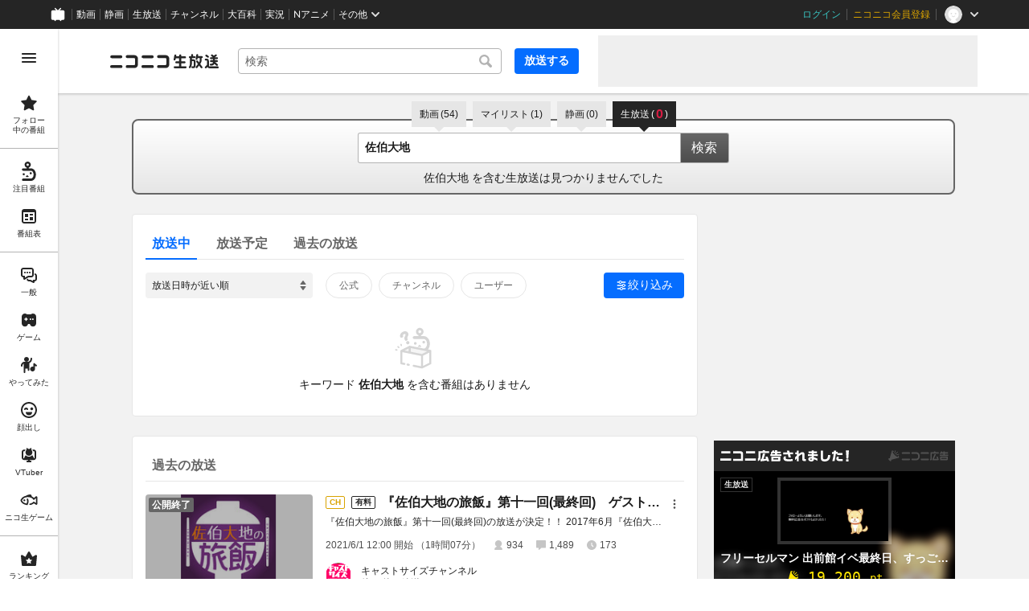

--- FILE ---
content_type: image/svg+xml
request_url: https://nicolive.cdn.nimg.jp/relive/party1-static/nicolive/symbol/timeshift_icon_mono5.f6051.svg
body_size: 366
content:
<svg width="100%" height="100%" version="1.1" viewBox="0 0 20 20" xmlns="http://www.w3.org/2000/svg" xmlns:xlink="http://www.w3.org/1999/xlink" xml:space="preserve" style="fill-rule:evenodd;clip-rule:evenodd;stroke-linejoin:round;stroke-miterlimit:1.41421;">
	<path fill="#c5c5c5" d="M10,0c5.5,0,10,4.5,10,10s-4.5,10-10,10S0,15.5,0,10S4.5,0,10,0z M10.5,5h-1C9.2,5,9,5.2,9,5.5l0,0v4.7c0,0.1,0.1,0.3,0.1,0.4l0,0l3.3,3.3c0.2,0.2,0.5,0.2,0.7,0l0,0l0.7-0.7c0.2-0.2,0.2-0.5,0-0.7l0,0L11,9.6V5.5C11,5.2,10.8,5,10.5,5L10.5,5z"/>
</svg>
